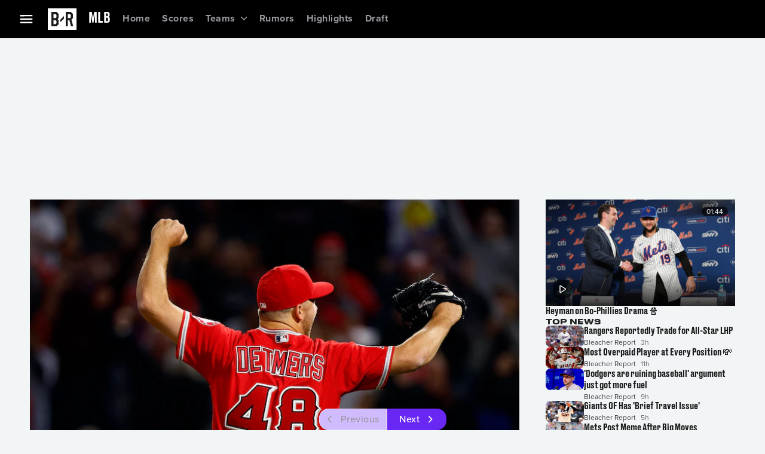

--- FILE ---
content_type: application/javascript; charset=UTF-8
request_url: https://bleacherreport.com/_next/static/chunks/6720-dce9d36420c77405.js
body_size: 2252
content:
"use strict";(self.webpackChunk_N_E=self.webpackChunk_N_E||[]).push([[6720],{88434:function(e,n,t){t.d(n,{r:function(){return f}});var l=t(72163),i=t(72357),u=t(33343),r=t(33175),o=t(31012),a=t(50619),c=t(86315),d=t(32223),s=t(53157);let v=()=>{let{iSdk:e,getAdTechSessionConfig:n}=(0,d.y7)(),t=(0,s.usePathname)(),i=(0,s.useParams)();function u(e,n){let{slug:t,channel:l}=null!=n?n:{};return"/"===e?{enrichment:{csid:"home"}}:t?{enrichment:{csid:"article/".concat(t)}}:l?{enrichment:{csid:"community/".concat(l)}}:{}}return(0,l.useMemo)(()=>{if(!e||!n)return;let l=u(t,i);return(0,c.n)(l)?{}:n({sessionId:e.sessionId,...u(t,i)})},[e,n,t,i])},f=function(e,n){let t=arguments.length>2&&void 0!==arguments[2]&&arguments[2],{getMuxConfig:s,getPlaybackInfoResolverConfig:f,httpClient:y,adTechSdk:p,iSdk:m,labsSdk:b}=(0,d.y7)(),{data:_}=(0,d.AL)(),g=v(),[,h]=(0,o.HA)(),E=(0,a.y)("player_config_mux"),k=(0,a.y)("PLAYER_DEFAULT_GLUON_CONFIG"),V=(0,a.y)("player_generic_configs");return(0,l.useMemo)(()=>{var l;if(y&&p&&_&&f&&s&&m&&g)return(0,c.n)(g)||p.setSessionMetadata(g),new i.MTz(y,p,f(m.sessionId),s(_,null==E?void 0:null===(l=E.config)||void 0===l?void 0:l.key,(0,u.Nn)(b)),()=>h(void 0),new r.G(new i.K8p(i.cJo.UserPreferences)),e,n,k.config,V.config,t)},[y,p,_,s,b,E,g,m,t,e,n,f,h,k,V])}},25215:function(e,n,t){t.d(n,{d:function(){return _}});var l=t(90991),i=t(72163),u=t(60901),r=t(72357),o=t(31012),a=t(54718),c=t(95966),d=t(96511),s=t(83208),v=t(71991),f=t(98424),y=t(89122),p=t(33737),m=t(88434),b=t(86022);let _=(0,i.forwardRef)((e,n)=>{var t,_,g;let{id:h,video:E,className:k,aspectRatio:V,onError:C,isAboveFold:I,playable:P,thumbnailUrl:S,onBeforeRequestPlayback:R,...M}=e;!E&&C&&C(Error("No video provided"));let w=E.contentMetadata;w||d.kg.warn({service:s.AppServices.TypePolicy,message:"video metadata not available"});let A=(0,i.useRef)(null),U=(0,i.useRef)(null),N=(0,v.h)(c.dR.VideoProgress,{videoId:null==w?void 0:w.id}),{playbackEnabled:H,error:L,requestPlayback:T,autoPlay:x}=(0,p.Ch)(h,A.current,{playable:P}),{inMemoryStorage:F,getVideoStartPosition:j}=(0,b.Z)(),q=(0,i.useMemo)(()=>new r.aBN(N,{inMemoryStorage:F}),[]),Z=(0,m.r)(q),[,G]=(0,o.UE)(),[,W]=(0,o.ve)(),[,O]=(0,o.HA)();function z(e){(0,y.h)(p.VV,e),null==C||C(e)}return(0,i.useEffect)(()=>{L&&z(L)},[L]),(0,i.useImperativeHandle)(n,()=>U.current,[]),(0,f.X)(U,A.current,x),(0,l.jsx)(u.Z,{ref:U,children:(0,l.jsx)(r.PZe,{config:Z,metadata:w,mediaRef:A,autoPlay:x,id:h,className:k,playbackEnabled:H,aspectRatio:V,onError:z,onPlaybackEnded:function(){G(!0),W(!1),O(void 0)},thumbnail:(0,l.jsx)(r.uCu,{playable:P,onClick:()=>{null==R||R(),T()},mediaWidth:M.mediaWidth,aspectRatio:V,src:null!=S?S:null===(t=E.deliverableImage)||void 0===t?void 0:t.url,alt:S?void 0:null!==(g=null===(_=E.deliverableImage)||void 0===_?void 0:_.alt)&&void 0!==g?g:void 0,overlay:M.overlay,id:"".concat(h,"/video_thumbnail"),duration:E.durationSeconds,badge:E.videoState===a.Ii.Live&&(0,l.jsx)(r.smW,{id:"".concat(h,"/video_thumbnail/live")}),"aria-label":"16/9"===V?"Watch ".concat(E.title):void 0,isAboveFold:I}),...M,startPosition:E.videoState===a.Ii.Live?"LIVE_EDGE":j(N)})})})},43699:function(e,n,t){t.d(n,{v:function(){return o}});var l=t(54718),i=t(41285),u=t(40419),r=t(32223);let o=e=>{let n=new i.a;return!(!e||n.requiresAckTerms())&&((0,u.UR)(e)?(null==e?void 0:e.type)===l.ri.VideoV2&&!1!==(null==e?void 0:e.content).playable:(null==e?void 0:e.playable)!==!1)};n.Z=e=>{let n=(0,r.fM)();return!(!e||(null==n?void 0:n.requiresAckTerms()))&&((0,u.UR)(e)?(null==e?void 0:e.type)!==l.ri.VideoV2||!1!==(null==e?void 0:e.content).playable:(null==e?void 0:e.playable)!==!1)}},86022:function(e,n,t){var l=t(31012);n.Z=()=>{let[e]=(0,l.tV)();return{getVideoState:function(n){var t;return null!==(t=e.get(n))&&void 0!==t?t:null},inMemoryStorage:e,getVideoStartPosition:function(n){let t=e.get(n);return t?1e3*t.positionSec:0}}}},40419:function(e,n,t){t.d(n,{Oz:function(){return a},UR:function(){return u},VV:function(){return r},Y2:function(){return c},_S:function(){return o},cj:function(){return i},sw:function(){return d}});var l=t(54718);function i(e){return(null==e?void 0:e.__typename)==="PackageContentModule"}function u(e){return(null==e?void 0:e.__typename)==="StandaloneContentModule"}function r(e){return(null==e?void 0:e.__typename)==="CommunityHeroModule"}function o(e){return(null==e?void 0:e.__typename)==="ChannelComponent"}function a(e){return(null==e?void 0:e.__typename)==="HomeCarouselModule"}function c(e){return(null==e?void 0:e.__typename)===l.ri.VideoV2}function d(e){return u(e)&&e.type===l.ri.VideoV2}},98424:function(e,n,t){t.d(n,{X:function(){return o}});var l=t(72163),i=t(50624),u=t(31012),r=t(14195);let o=(e,n,t)=>{var o,a;let c=(0,i.S)(e),[d]=(0,u.HA)(),[s]=(0,u.E_)(),[v,f]=(0,u.ve)(),[y]=(0,u.UE)(),p=null!==(o=null==c?void 0:c.isIntersecting)&&void 0!==o&&o,m=null!==(a=null==n?void 0:n.fullscreenControls().isFullscreen())&&void 0!==a&&a;(0,r.m)(null!=n?n:null,null!=t&&t,p,m),(0,l.useEffect)(()=>{(null==c?void 0:c.isIntersecting)||!n||n.fullscreenControls().isFullscreen()||(v||y||!s||d!==s.videoId?v||n.pause():f(!0))},[null==c?void 0:c.isIntersecting,s,y,f,d,n])}},14195:function(e,n,t){t.d(n,{m:function(){return u}});var l=t(72163),i=t(53952);let u=function(e,n,t,u){let r=arguments.length>4&&void 0!==arguments[4]?arguments[4]:{},{resumeOnTabReturn:o=!0}=r,a=(0,i.x)(),c=(0,l.useRef)(!1),d=(0,l.useRef)(!1),s=(0,l.useCallback)(()=>{e&&!d.current&&(c.current=!0,null==e||e.pause())},[e]),v=(0,l.useCallback)(()=>{if(o&&c.current&&!d.current&&e&&n&&t&&!u)try{null==e||e.play()}catch(e){c.current=!1}},[e,n,t,u,o]);return(0,l.useEffect)(()=>{a?v():s()},[a,s,v]),(0,l.useEffect)(()=>{if(!e||!n)return;let t=e.events().playbackState$.subscribe(e=>{"PausedEvent"===e.playbackEventType?c.current||(d.current=!0):"PlayingEvent"===e.playbackEventType&&(d.current=!1,c.current=!1)});return()=>t.unsubscribe()},[e,n]),{wasPlaying:c.current,hasUserManuallyPaused:d.current}}},33737:function(e,n,t){t.d(n,{Ch:function(){return s},VV:function(){return c},iE:function(){return d}});var l=t(72163),i=t(47366),u=t(31012),r=t(96511),o=t(89122);let a="playbackrequested",c="playbackError",d=()=>e=>(0,o.h)(a,{videoId:e,autoplay:!0}),s=function(e,n){var t;let c=arguments.length>2&&void 0!==arguments[2]?arguments[2]:{playable:!0},d=null==c?void 0:c.playable,s=null!==(t=c.timeout)&&void 0!==t?t:3e3,[v,f]=(0,l.useState)(!1),[y,p]=(0,l.useState)(!1),[m,b]=(0,l.useState)(),{dispatch:_}=(0,o.F)(a,function(t){if(d){if(t.detail.autoplay)t.detail.videoId!==I&&t.detail.videoId===e&&(f(!0),p(!0),P(void 0));else{var l;d&&S&&(null===(l=t.detail)||void 0===l?void 0:l.videoId)!==e&&(null==n||n.destroy(),P(void 0),E(!0),V(!1))}}}),g=(0,l.useCallback)(()=>{b((0,r.Rm)("useSingleVideo",400,"Video playback request timed out"))},[v]),[h,E]=(0,u.UE)(),[k,V]=(0,u.ve)(),[C]=(0,i.l)(g,v?s:void 0),[I,P]=(0,u.HA)(),S=e===I;return(0,l.useEffect)(()=>(d&&v&&!I&&(C(),P(e),f(!1)),()=>{S&&P(void 0)}),[I,v,d,S]),{loading:v,error:m,autoPlay:y,playbackEnabled:S,requestPlayback:function(){d&&!S&&(f(!0),p(!1),_({videoId:e}))}}}}}]);

--- FILE ---
content_type: application/javascript; charset=UTF-8
request_url: https://bleacherreport.com/_next/static/chunks/app/(general)/layout-701c7a62e7066e23.js
body_size: 867
content:
(self.webpackChunk_N_E=self.webpackChunk_N_E||[]).push([[9401],{62894:function(e,n,t){Promise.resolve().then(t.bind(t,76055)),Promise.resolve().then(t.bind(t,99843)),Promise.resolve().then(t.bind(t,31012)),Promise.resolve().then(t.bind(t,68781)),Promise.resolve().then(t.t.bind(t,84923,23))},76055:function(e,n,t){"use strict";t.d(n,{GeneralProviders:function(){return B}});var o=t(90991),r=t(72163),i=t(11004),_=t(24184),a=t(72357),T=t(42792),s=t(53157),O=t(55214),E=t(97468),u=t(32223);let l=r.createContext(new Map),A="FCP_END",d=e=>{let{configs:n}=e,t=(0,s.usePathname)(),i=(0,u.qm)(),_=(0,u.om)(),a=(0,u.p7)(),T=(0,r.useContext)(l),d=null==n?void 0:n.getInstrumentationConfig({},_),c=(0,r.useRef)(!(null==d?void 0:d.emitOnly));return(0,r.useEffect)(()=>{if(!c.current)return;let{timeOrigin:e}=window.performance;if(T.has(O._T.BOOT_START)||(T.set(O._T.BOOT_START,e),T.set(O._T.PAGE_ROUTE_CHANGED,e)),!T.has(A)){let e=function(e){let[n]=window.performance.getEntriesByType("navigation");if(n&&n.name.replace(window.location.origin,"")===e){let[e]=window.performance.getEntriesByName("first-contentful-paint");return e}}(t);e&&T.set(A,window.performance.timeOrigin+e.startTime)}if(a&&!T.has(O._T.BOOT_END)&&T.set(O._T.BOOT_END,Date.now()),!T.has(O._T.PAGE_DATA_LOAD_END)){let e=function(){let[e]=window.performance.getEntriesByType("navigation");return null!=e?e:void 0}();e&&T.set(O._T.PAGE_DATA_LOAD_END,window.performance.timeOrigin+e.responseEnd)}c.current=[O._T.BOOT_START,O._T.PAGE_ROUTE_CHANGED,A,O._T.BOOT_END].some(e=>!T.has(e)),!c.current&&(E.B.bootEnd(T.get(O._T.BOOT_END)),E.B.bootStart(T.get(O._T.BOOT_START)),E.B.pageDataLoadEnd(T.get(O._T.PAGE_DATA_LOAD_END)),E.B.pageRouteChanged(T.get(O._T.PAGE_ROUTE_CHANGED)),E.L.boot(),E.L.firstContentfulPaint(T.get(A)),E.L.pageDataLoad())},[a,i,_]),(0,o.jsx)(o.Fragment,{})};var c=t(5726),D=t(20504),f=t(27459),N=t(41804),P=t(31012),g=t(78379);let p=t(69030),B=e=>{let{children:n,countryCode:t,regionCode:s,labsConfigs:O}=e,[E]=(0,P.FS)(),l=(0,N.M)([N.P.BOLT_ENV,N.P.BOLT_DOMAIN,N.P.ONE_TRUST_DOMAIN_SCRIPT,N.P.ONE_TRUST_SCRIPT_URL,N.P.PRISM_COOKIE_DOMAIN]),{data:A}=(0,a.fJ$)(T.uq.getDeviceId,[]),B=(0,r.useMemo)(()=>{if((null==l?void 0:l.BOLT_ENV)&&A&&E)return(0,f.i)({applicationVersion:p.appVersion,deviceId:A,boltEnv:l.BOLT_ENV,boltDomain:l.BOLT_DOMAIN,userAgent:E,authTokenProvider:new i.B({authTokenVersion:_.R.Ephemeral})})},[null==l?void 0:l.BOLT_ENV,A,E]);return(0,o.jsxs)(u.xN,{configs:B,children:[(0,o.jsx)(d,{configs:B}),(0,o.jsx)(D.X,{countryCode:t,regionCode:s,labsConfigs:O,children:(0,o.jsxs)(c.W,{children:[(0,o.jsx)(g.Z,{}),n]})})]})}},97468:function(e,n,t){"use strict";t.d(n,{B:function(){return a},L:function(){return T}});var o=t(65216),r=t(55214),i=t(24575);let _=(e,n)=>{var t,r;return o.aw.createMark({name:e,page:{uri:null===(r=globalThis.window)||void 0===r?void 0:null===(t=r.location)||void 0===t?void 0:t.pathname}},n)},a={bootEnd:e=>_(r._T.BOOT_END,e),bootStart:e=>_(r._T.BOOT_START,e),pageDataLoadEnd:e=>_(r._T.PAGE_DATA_LOAD_END,e),pageRouteChanged:e=>_(r._T.PAGE_ROUTE_CHANGED,e)},T={boot:()=>{o.FJ.createMeasure(i.V_.BOOT,i.h7.BOOT_START,i.Fq.BOOT_END)},firstContentfulPaint:e=>{let n="FCP_END";_(n,e),o.FJ.createMeasure(i.V_.FIRST_CONTENTFUL_PAINT,i.h7.BOOT_START,n)},pageDataLoad:()=>{o.FJ.createMeasure(i.V_.PAGE_DATA_LOAD,i.h7.PAGE_ROUTE_CHANGED,i.Fq.PAGE_DATA_LOAD_END)}}}},function(e){e.O(0,[2219,2120,2451,3234,8533,9657,4317,4923,8305,5622,322,2580,2357,6613,2365,1594,3262,1744],function(){return e(e.s=62894)}),_N_E=e.O()}]);